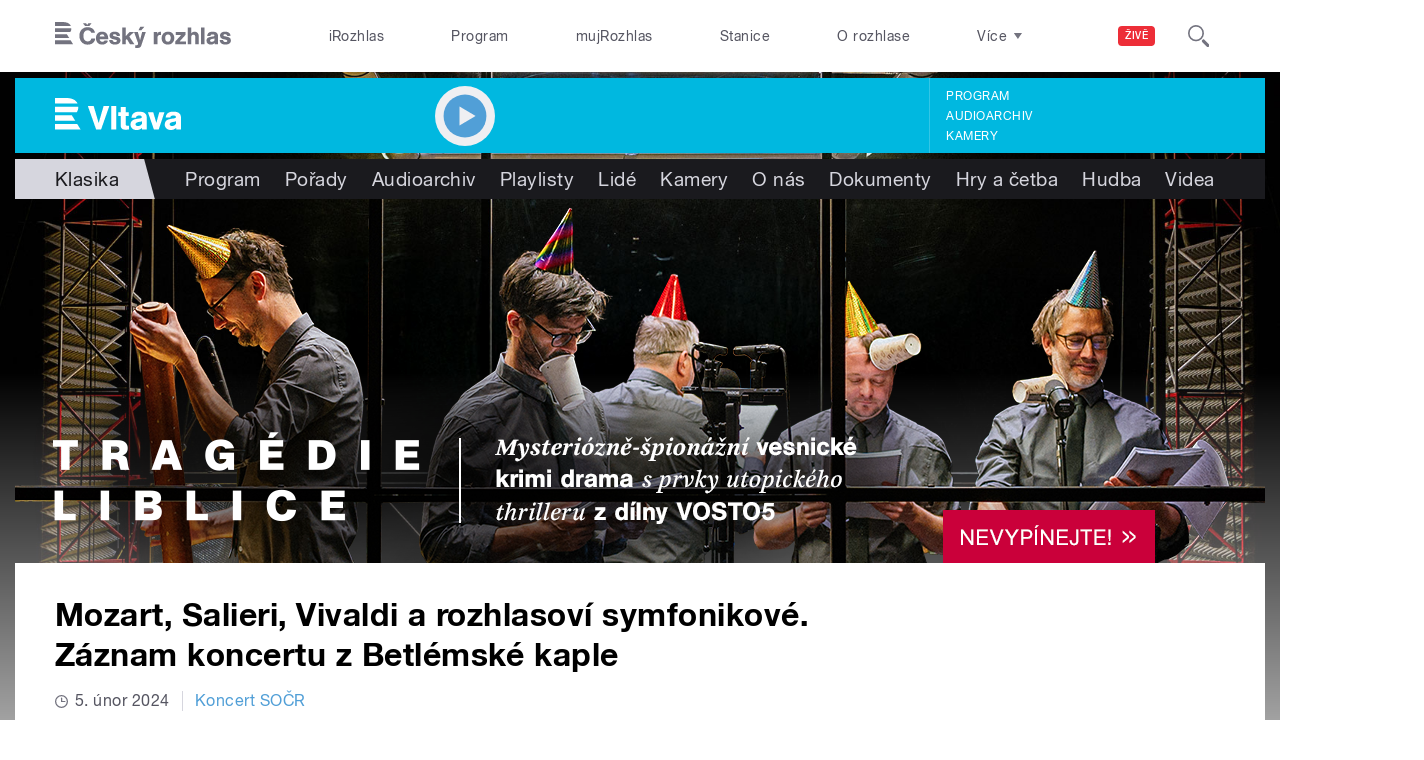

--- FILE ---
content_type: image/svg+xml
request_url: https://vltava.rozhlas.cz/sites/all/themes/custom/e7/images/icon/ico_arr_double_colored-white.svg
body_size: 275
content:
<svg id="Layer_1" data-name="Layer 1" xmlns="http://www.w3.org/2000/svg" viewBox="0 0 18.3 14">
  <title>ico_arr_double</title>
  <path id="ico_arr_double" data-name="ico arr double" d="M3.7,14H0L6.7,7,0,0H3.7l6.7,7Zm7.9,0H7.9l6.7-7L7.9,0h3.7l6.7,7Z" fill="#ffffff"/>
</svg>
